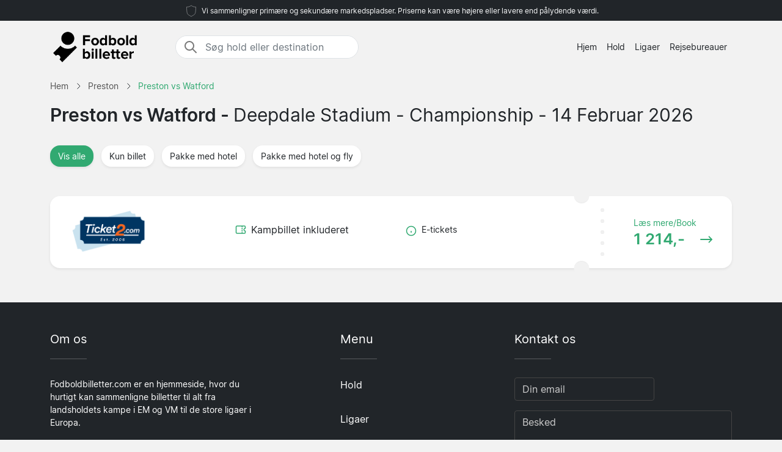

--- FILE ---
content_type: text/html; charset=UTF-8
request_url: https://www.fodboldbilletter.com/preston/watford/championship/
body_size: 4948
content:

<!DOCTYPE html>
<html lang="da-DK">
<head>
  <meta charset="UTF-8">
  <meta name="viewport" content="width=device-width, initial-scale=1.0">
  <meta name="robots" content="index, follow">
  <title>Preston vs Watford billetter 14 Februar 2026 | Pris fra 1214 ,-</title>

  <meta name="description" content="Preston vs Watford billetter 14 Februar 2026 - Deepdale Stadium. Championship. Pris fra 1214 ,-.">
  <link rel="canonical" href="https://www.fodboldbilletter.com/preston/watford/championship/">
  
  <meta property="og:title" content="Preston vs Watford billetter 14 Februar 2026 | Pris fra 1214 ,-">
  <meta property="og:description" content="Preston vs Watford billetter 14 Februar 2026 - Deepdale Stadium. Championship. Pris fra 1214 ,-.">
  <meta property="og:type" content="website">
  <meta property="og:url" content="https://www.fodboldbilletter.com/preston/watford/championship/">
  <meta property="og:image" content="https://www.fodboldbilletter.com/2024/start_img.jpg">
  <meta property="og:image:width" content="800">
  <meta property="og:image:height" content="533">
  <meta property="og:locale" content="da_DK">
  <meta property="og:site_name" content="fodboldbilletter.com">

<script type="application/ld+json">
{
    "@context": "https://schema.org",
    "@graph": [
        {
            "@type": "WebSite",
            "name": "fodboldbilletter.com",
            "url": "https://www.fodboldbilletter.com/",
            "description": "Søg og sammenlign fodboldbilletter til de store ligaer i Europa, find de bedste priser til dit yndlingshold. Information om stadioner, destinationer og nyheder om fodboldbilletter."
        },
        {
            "@type": "Organization",
            "name": "fodboldbilletter.com",
            "url": "https://www.fodboldbilletter.com/",
            "foundingDate": "2008",
            "areaServed": "DK",
            "address": {
                "@type": "PostalAddress",
                "addressCountry": "DK"
            },
            "description": "Danmarks ledende tjeneste for fodboldbilletter"
        }
                ,
        {
            "@type": "SportsEvent",
            "name": "Preston vs Watford",
            "description": "Preston vs Watford. Championship.",
            "startDate": "2026-02-14T15:00:00+00:00",
            "endDate": "2026-02-14T17:00:00+00:00",  
            "eventStatus": "https://schema.org/EventScheduled",
            "eventAttendanceMode": "https://schema.org/OfflineEventAttendanceMode",
            "location": {
                "@type": "Place",
                "name": "Deepdale Stadium",
                "address": {
                    "@type": "PostalAddress",
                    "addressLocality": "Preston",
                    "addressCountry": "GB"
                }
            },
            "url": "https://www.fodboldbilletter.com/preston/watford/championship/",
            "image": "https://www.fodboldbilletter.com/arena/preston.jpg",
            "performer": [
                {"@type": "SportsTeam", "name": "Preston"},
                {"@type": "SportsTeam", "name": "Watford"}
            ],
            "competitor": [
                {"@type": "SportsTeam", "name": "Preston"},
                {"@type": "SportsTeam", "name": "Watford"}
            ]
            ,
            "offers": {
                "@type": "AggregateOffer",
                "lowPrice": "1214",
                "highPrice": "1457",
                "priceCurrency": "DKK",
                "availability": "https://schema.org/InStock",
                "url": "https://www.fodboldbilletter.com/preston/watford/championship/",
                "validFrom": "2025-07-21T19:01:54+00:00"
            }
                    }
            ]
}
</script>

  <link rel="preload" href="https://www.fodboldbilletter.com/2024/bootstrap.min.css" as="style">
  <link rel="preload" href="https://www.fodboldbilletter.com/2024/style.css?7" as="style">

  <link href="https://www.fodboldbilletter.com/2024/bootstrap.min.css" rel="stylesheet">
  <link href="https://www.fodboldbilletter.com/2024/style.css?7" rel="stylesheet">
  <link rel="icon" href="https://www.fodboldbilletter.com/favicon.ico" type="image/x-icon">
  <link rel="sitemap" type="application/xml" title="Sitemap" href="https://www.fodboldbilletter.com/sitemap.xml">

  <script>
    var _paq = window._paq = window._paq || [];
    _paq.push(['requireCookieConsent']);
    _paq.push(['trackPageView']);
    _paq.push(['enableLinkTracking']);
    (function() {
      var u="//www.fodboldbilletter.com/matomo/";
      _paq.push(['setTrackerUrl', u+'matomo.php']);
      _paq.push(['setSiteId', '13']);
      var d=document, g=d.createElement('script'), s=d.getElementsByTagName('script')[0];
      g.async=true; g.src=u+'matomo.js'; s.parentNode.insertBefore(g,s);
    })();
  </script>

</head>
<body data-page-type="match">

  <div class="max-w-7xl mx-auto pt-1 pb-1 px-md-5 font-light text-center top-section bg-dark text-light">   
    <svg width="24px" height="24px" viewBox="0 0 64 64" xmlns="http://www.w3.org/2000/svg" fill="none" stroke="#fff"><g stroke-width="0"></g><g stroke-linecap="round" stroke-linejoin="round"></g><g><path d="M32 8c8.1 6.77 17.39 6.35 20.05 6.35C51.46 52.84 47 45.21 32 56c-15-10.79-19.45-3.16-20-41.65 2.59 0 11.88.42 20-6.35z"></path></g></svg>

    <span class="text-extra-small text-light">Vi sammenligner primære og sekundære markedspladser. Priserne kan være højere eller lavere end pålydende værdi.</span> 
  </div>

  <nav class="navbar navbar-expand-lg top-section bg-light text-dark">
    <div class="container">
      <a class="navbar-brand" href="https://www.fodboldbilletter.com/">
        <img src="https://www.fodboldbilletter.com/2024/logo-da.png" alt="Logo" height="60" width="165"> 
      </a>
  <div class="mx-auto ms-4 d-none d-md-block" style="flex-grow: 1; max-width: 300px;">
    <div class="input-group border" style="border-radius: 20px; overflow: hidden;">
      <span class="input-group-text" style="border: 0; border-right: 1px solid #ced4da; background-color: white; padding-right: 0px;">
        <svg width="24px" height="24px" viewBox="0 0 24 24" fill="none" xmlns="http://www.w3.org/2000/svg">
          <g stroke-width="0"></g>
          <g stroke-linecap="round" stroke-linejoin="round"></g>
          <g>
            <path d="M14.9536 14.9458L21 21M17 10C17 13.866 13.866 17 10 17C6.13401 17 3 13.866 3 10C3 6.13401 6.13401 3 10 3C13.866 3 17 6.13401 17 10Z" stroke="#777" stroke-width="2" stroke-linecap="round" stroke-linejoin="round"></path>
          </g>
        </svg>
      </span>
      <input class="form-control border-0 shadow-none bg-white" placeholder="Søg hold eller destination" aria-label="Søg hold eller destination" aria-autocomplete="both" aria-controls="autocomplete-results" id="hero-demo" autocomplete="off">
    </div>
    <div id="autocomplete-results" role="listbox"></div>
  </div>

      <button id="burgerButton" class="navbar-toggler border-0" type="button" data-bs-toggle="collapse" data-bs-target="#navbarNav" aria-controls="navbarNav" aria-expanded="false" aria-label="Toggle navigation">
        <svg id="burgerIcon" viewBox="0 0 24 24" width="24" height="24" fill="none" stroke="currentColor" stroke-width="2" stroke-linecap="round" stroke-linejoin="round">
          <path d="M3 12h18M3 6h18M3 18h18"></path>
        </svg>
      </button>

      <div class="navbar-collapse justify-content-end" id="navbarNav">
        <ul class="navbar-nav text-small">
          <li class="nav-item">
            <a class="nav-link text-center" href="https://www.fodboldbilletter.com/">Hjem</a> 
          </li>
          <li class="nav-item">
            <a class="nav-link text-center" href="https://www.fodboldbilletter.com/hold/">Hold</a>
          </li>
          <li class="nav-item">
            <a class="nav-link text-center" href="https://www.fodboldbilletter.com/ligaer/">Ligaer</a>
          </li>
          <li class="nav-item">
            <a class="nav-link text-center" href="https://www.fodboldbilletter.com/rejsebureauer/">Rejsebureauer</a>
          </li>
        </ul>
      </div>

    </div>
  </nav><section class="py-2">

  <div class="container">

<nav class="breadcrumb" aria-label="Breadcrumb" itemscope itemtype="https://schema.org/BreadcrumbList">
  <!-- First breadcrumb item -->
  <span itemprop="itemListElement" itemscope itemtype="https://schema.org/ListItem">
    <a class="breadcrumb-item" href="https://www.fodboldbilletter.com/" itemprop="item">
      <span itemprop="name">Hem</span>
    </a>
    <meta itemprop="position" content="1">
  </span>
  <!-- Separator -->
  <span class="breadcrumb-separator">
    <svg xmlns="http://www.w3.org/2000/svg" viewBox="0 0 32 32" style="display:block;fill:none;height:12px;width:12px;stroke:currentColor;stroke-width:2.6666666666666665;overflow:visible" aria-hidden="true" role="presentation" focusable="false">
      <path fill="none" d="m12 4 11.3 11.3a1 1 0 0 1 0 1.4L12 28"></path>
    </svg>
  </span>
  <!-- Second breadcrumb item -->
  <span itemprop="itemListElement" itemscope itemtype="https://schema.org/ListItem">
    <a class="breadcrumb-item" href="https://www.fodboldbilletter.com/preston/billetter/" itemprop="item">
      <span itemprop="name">Preston</span>
    </a>
    <meta itemprop="position" content="2">
  </span>
  <!-- Separator -->
  <span class="breadcrumb-separator">
    <svg xmlns="http://www.w3.org/2000/svg" viewBox="0 0 32 32" style="display:block;fill:none;height:12px;width:12px;stroke:currentColor;stroke-width:2.6666666666666665;overflow:visible" aria-hidden="true" role="presentation" focusable="false">
      <path fill="none" d="m12 4 11.3 11.3a1 1 0 0 1 0 1.4L12 28"></path>
    </svg>
  </span>
  <!-- Third breadcrumb item (current page) -->
  <span itemprop="itemListElement" itemscope itemtype="https://schema.org/ListItem">
    <link itemprop="item" href="https://www.fodboldbilletter.com/preston/watford/championship/">
    <span class="breadcrumb-item active">
      <span itemprop="name">Preston vs Watford</span>
    </span>
    <meta itemprop="position" content="3">
  </span>
</nav>

    <div class="row">
      <div class="col-lg-12">

        <h1>Preston vs Watford - <span class="fw-normal">Deepdale Stadium - Championship - 14 Februar 2026<span></h1>

      </div>    
    </div>

  </div>

  <div class="container py-4">

    <button class="btn mb-4 bg-white rounded me-2 text-small bg-green shadow-sm" data-type="all">
      <span class="d-flex align-items-center">
        <span>Vis alle</span>
      </span>
    </button>

    <button class="btn mb-4 bg-white rounded me-2 text-small shadow-sm" data-type="1">
      <span class="d-flex align-items-center">
        <span>Kun billet</span>
      </span>
    </button>

    <button class="btn mb-4 bg-white rounded me-2 text-small shadow-sm" data-type="2">
      <span class="d-flex align-items-center">
        <span>Pakke med hotel</span>
      </span>
    </button>

    <button class="btn mb-4 bg-white rounded me-2 text-small shadow-sm" data-type="3">
      <span class="d-flex align-items-center">
        <span>Pakke med hotel og fly</span>
      </span>
    </button>


<div id="match-list" class="list-group mt-4">
      <a href="https://www.fodboldbilletter.com/1084756/1/ticket2/preston/watford/" 
       target="_blank" 
       rel="noindex, nofollow" 
       class="list-group-item bg-white rounded list-group-item-action d-flex flex-wrap justify-content-between align-items-center mb-4 p-0 shadow-sm py-2"
       data-type="1">
      
      <!-- Company Logo -->
      <div class="col-12 col-md-2 d-flex flex-column justify-content-start align-items-start position-relative py-3 py-md-2 ps-md-2">
        <div class="row mx-0 w-100 align-items-start justify-content-start pt-2 pt-md-0">
          <div class="col-12 col-md-12 rounded px-2 px-md-3 py-2 ps-4 compimg d-flex justify-content-start justify-content-md-center align-items-center">
<img src="/partners/Ticket2.png" 
     alt="Ticket2" 
     width="140" 
     height="70"
     style="width: auto; height: auto; max-width: 140px; max-height: 70px; object-fit: contain;"
     loading="lazy">
          </div>
        </div>
      </div>
      
      <div class="col-md-1"></div>
      
      <!-- Included Items -->
      <div class="col-12 col-md-3 d-flex flex-column justify-content-center align-items-start py-md-0 px-4 pb-2">
        <!-- Match Ticket -->
        <div class="d-flex align-items-center mb-2 me-2">
          <svg fill="#31A971" width="18px" height="18px" viewBox="0 0 24 24" xmlns="http://www.w3.org/2000/svg">
            <g transform="rotate(90 12 12)">
              <path d="M6,23H18a3,3,0,0,0,3-3V4a3,3,0,0,0-3-3H15a1,1,0,0,0-1,1,2,2,0,0,1-4,0A1,1,0,0,0,9,1H6A3,3,0,0,0,3,4V20A3,3,0,0,0,6,23ZM5,10h.882a1,1,0,0,0,0-2H5V4A1,1,0,0,1,6,3H8.126a4,4,0,0,0,7.748,0H18a1,1,0,0,1,1,1V8h-.882a1,1,0,0,0,0,2H19V20a1,1,0,0,1-1,1H6a1,1,0,0,1-1-1ZM7.706,9a1,1,0,0,1,1-1h1.882a1,1,0,1,1,0,2H8.706A1,1,0,0,1,7.706,9Zm4.706,0a1,1,0,0,1,1-1h1.882a1,1,0,0,1,0,2H13.412A1,1,0,0,1,12.412,9Z"></path>
            </g>
          </svg>
          <span class="ps-2">Kampbillet inkluderet</span>
        </div>
        
        <!-- Hotel Nights (if applicable) -->
                
        <!-- Flight (if applicable) -->
              </div>
      
      <!-- Info -->
      <div class="col-12 col-md-3 d-flex flex-column justify-content-center align-items-start py-md-0 px-4 pb-2">
                <div class="d-flex align-items-start mb-2 me-2">
          <svg width="18px" height="18px" viewBox="0 0 24 24" fill="#31A971" class="flex-shrink-0 mt-1">
            <circle cx="12" cy="12" r="10" stroke="#31A971" stroke-width="2" fill="none"></circle>
            <line x1="12" x2="12" y1="12" y2="16" stroke="#31A971" stroke-width="2"></line>
            <line x1="12" x2="12" y1="8" y2="8" stroke="#31A971" stroke-width="2"></line>
          </svg>
          <span class="ps-2 text-small">E-tickets</span>
        </div>
              </div>
      
      <div class="d-flex justify-content-start align-items-center text-green dotter-border-bottom2 dotted-adjust pb-4 mt-2 mx-4 w-100 d-md-none"></div>
      
      <!-- Price -->
      <div class="col-12 col-md-3 d-flex flex-column align-items-start">
        <div class="row mx-0 w-100 align-items-start justify-content-start pt-2 pt-md-0">
          <div class="col-0 col-md-3 dotter-border-right2 dotted-adjust-game d-flex flex-column justify-content-center align-items-start py-md-0 px-4 pb-2 d-none d-md-flex" style="min-height: 100px;"></div>
          <div class="col-12 col-md-9 d-flex flex-column p-4">
            <span class="text-green ps-md-4" style="font-size:14px;">Læs mere/Book</span>
            <div class="d-flex justify-content-between align-items-center w-100">
              <span class="fw-bold text-green price-text ps-md-4" style="line-height: normal; font-size: 26px;">
                1 214,-              </span>
              <svg class="mt-1 ms-auto me-2" fill="#31A971" height="20px" width="20px" viewBox="0 0 330 330">
                <path d="M15,180h263.787l-49.394,49.394c-5.858,5.857-5.858,15.355,0,21.213C232.322,253.535,236.161,255,240,255 s7.678-1.465,10.606-4.394l75-75c5.858-5.857,5.858-15.355,0-21.213l-75-75c-5.857-5.857-15.355-5.857-21.213,0 c-5.858,5.857-5.858,15.355,0,21.213L278.787,150H15c-8.284,0-15,6.716-15,15S6.716,180,15,180z"></path>
              </svg>
            </div>
          </div>
        </div>
      </div>
      
    </a>
  </div>


  </div>
</section><footer class="py-5 bg-dark text-white">
<div class="container">
  <div class="row">
    <div class="col-md-4">

      <h5>Om os</h5>

      <hr class="deep-purple accent-2 mb-4 mt-0 d-inline-block mx-auto" style="width: 60px;">

      <p class="text-small">Fodboldbilletter.com er en hjemmeside, hvor du hurtigt kan sammenligne billetter til alt fra landsholdets kampe i EM og VM til de store ligaer i Europa.</p>
      <p class="text-small">Sammenlign alle tilbud fra alle billet- og rejseagenter hurtigt og nemt. Hvis du har spørgsmål, er du velkommen til at kontakte os via emailformularen.</p>

    </div>

    <div class="col-md-1"></div>

    <div class="col-md-2">

      <h5>Menu</h5>

      <hr class="deep-purple accent-2 mb-4 mt-0 d-inline-block mx-auto" style="width: 60px;">
      <p>
        <a href="https://www.fodboldbilletter.com/hold/">Hold</a>
      </p>
      <p>
        <a href="https://www.fodboldbilletter.com/ligaer/">Ligaer</a>
      </p>
      <p>
        <a href="https://www.fodboldbilletter.com/rejsebureauer/">Rejsebureauer</a>
      </p>
      <p>
        <a href="https://www.fodboldbilletter.com/nyheder/">Nyheder</a>
      </p>

    </div>

    <div class="col-md-1"></div>

    <div class="col-md-4">
      <div class="messages"></div>
      <h5>Kontakt os</h5>
      <hr class="deep-purple accent-2 mb-4 mt-0 d-inline-block mx-auto" style="width: 60px;">

      <div class="row">
        <div class="col-md-8">
          <div class="form-group mb-3">
            <input id="form_email" type="email" name="email" class="form-control custom-input" required="required" placeholder="Din email" data-error="Valid email is required.">
            <div class="help-block with-errors"></div>
          </div>
        </div>
      </div>
      <div class="row">
        <div class="col-md-12">
          <div class="form-group mb-3">
            <textarea id="form_message" name="message" class="form-control custom-input" rows="4" required="required" placeholder="Besked" data-error="Please, leave us a message."></textarea>
            <div class="help-block with-errors"></div>
          </div>
        </div>
        <div class="col-md-12">
          <input type="button" class="btn bg-green btn-send btn-contact rounded-pill px-4 py-1 fw-bold fs-6" id="btn-contact" value="Send">
          <div class="thankyou" style="display:none">Tak!</div>
        </div>
      </div>
    </div>

  </div>
</div>

  <div class="container-fluid border-light-gray-custom mt-5">
    <div class="row">
      <div class="col-12 text-center mt-3">
        © 2025 Copyright Fodboldbilletter.com
      </div>
    </div>
  </div>

</footer>

<script src="https://www.fodboldbilletter.com/2024/main.js?9" defer></script>

</body>
</html>
